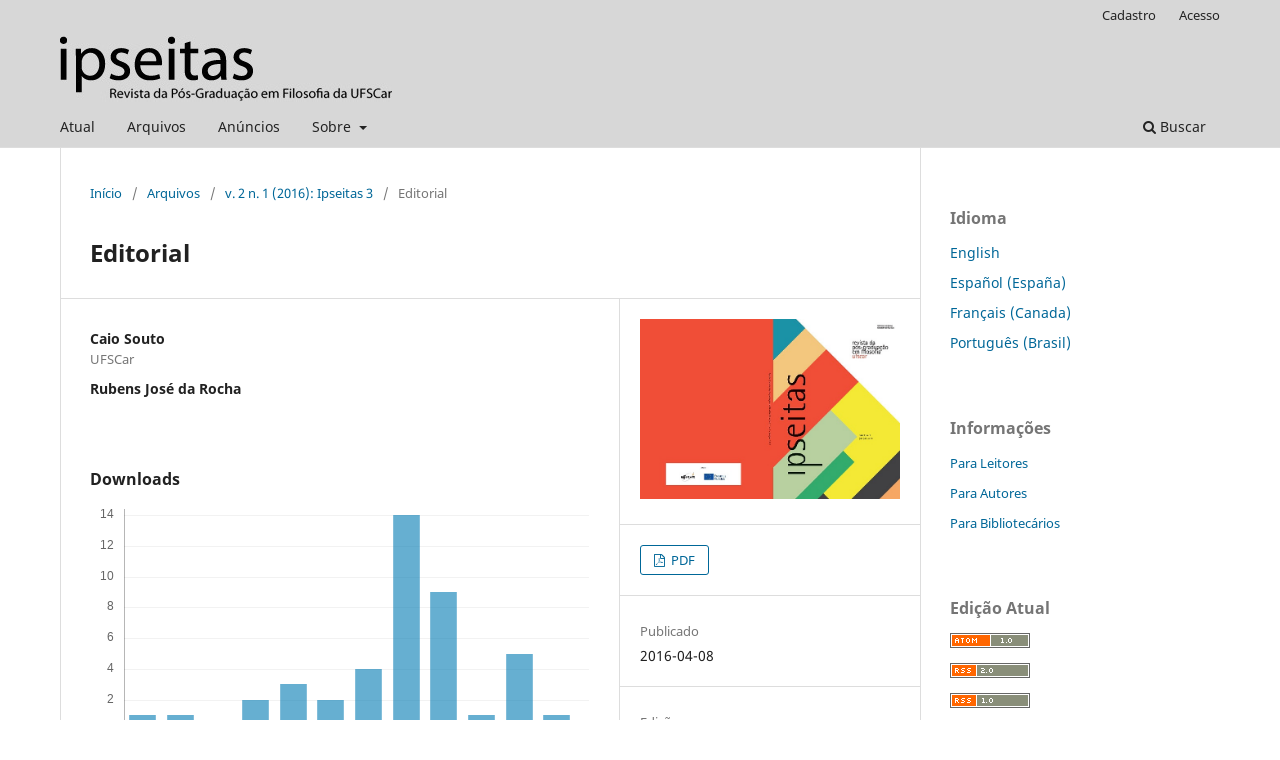

--- FILE ---
content_type: text/html; charset=utf-8
request_url: https://www.revistaipseitas.ufscar.br/index.php/ipseitas/article/view/113
body_size: 4140
content:
<!DOCTYPE html>
<html lang="pt-BR" xml:lang="pt-BR">
<head>
	<meta charset="utf-8">
	<meta name="viewport" content="width=device-width, initial-scale=1.0">
	<title>
		Editorial
							| Ipseitas
			</title>

	
<meta name="generator" content="Open Journal Systems 3.3.0.19">
<link rel="schema.DC" href="http://purl.org/dc/elements/1.1/" />
<meta name="DC.Creator.PersonalName" content="Caio Souto"/>
<meta name="DC.Creator.PersonalName" content="Rubens José da Rocha"/>
<meta name="DC.Date.created" scheme="ISO8601" content="2016-04-08"/>
<meta name="DC.Date.dateSubmitted" scheme="ISO8601" content="2016-04-08"/>
<meta name="DC.Date.issued" scheme="ISO8601" content="2016-04-08"/>
<meta name="DC.Date.modified" scheme="ISO8601" content="2022-02-01"/>
<meta name="DC.Description" xml:lang="pt" content=""/>
<meta name="DC.Format" scheme="IMT" content="application/pdf"/>
<meta name="DC.Identifier" content="113"/>
<meta name="DC.Identifier.URI" content="https://www.revistaipseitas.ufscar.br/index.php/ipseitas/article/view/113"/>
<meta name="DC.Language" scheme="ISO639-1" content="pt"/>
<meta name="DC.Rights" content="Copyright (c)  "/>
<meta name="DC.Rights" content=""/>
<meta name="DC.Source" content="Ipseitas"/>
<meta name="DC.Source.ISSN" content="2359-5140"/>
<meta name="DC.Source.Issue" content="1"/>
<meta name="DC.Source.Volume" content="2"/>
<meta name="DC.Source.URI" content="https://www.revistaipseitas.ufscar.br/index.php/ipseitas"/>
<meta name="DC.Title" content="Editorial"/>
<meta name="DC.Type" content="Text.Serial.Journal"/>
<meta name="DC.Type.articleType" content="Editorial"/>
<meta name="gs_meta_revision" content="1.1"/>
<meta name="citation_journal_title" content="Ipseitas"/>
<meta name="citation_journal_abbrev" content="Ipseitas"/>
<meta name="citation_issn" content="2359-5140"/> 
<meta name="citation_author" content="Caio Souto"/>
<meta name="citation_author_institution" content="UFSCar"/>
<meta name="citation_author" content="Rubens José da Rocha"/>
<meta name="citation_title" content="Editorial"/>
<meta name="citation_language" content="pt"/>
<meta name="citation_date" content="2016/04/08"/>
<meta name="citation_volume" content="2"/>
<meta name="citation_issue" content="1"/>
<meta name="citation_abstract_html_url" content="https://www.revistaipseitas.ufscar.br/index.php/ipseitas/article/view/113"/>
<meta name="citation_pdf_url" content="https://www.revistaipseitas.ufscar.br/index.php/ipseitas/article/download/113/53"/>
	<link rel="stylesheet" href="https://www.revistaipseitas.ufscar.br/index.php/ipseitas/$$$call$$$/page/page/css?name=stylesheet" type="text/css" /><link rel="stylesheet" href="https://www.revistaipseitas.ufscar.br/index.php/ipseitas/$$$call$$$/page/page/css?name=font" type="text/css" /><link rel="stylesheet" href="https://www.revistaipseitas.ufscar.br/lib/pkp/styles/fontawesome/fontawesome.css?v=3.3.0.19" type="text/css" />
</head>
<body class="pkp_page_article pkp_op_view has_site_logo" dir="ltr">

	<div class="pkp_structure_page">

				<header class="pkp_structure_head" id="headerNavigationContainer" role="banner">
						
 <nav class="cmp_skip_to_content" aria-label="Ir para os links de conteúdo">
	<a href="#pkp_content_main">Ir para o conteúdo principal</a>
	<a href="#siteNav">Ir para o menu de navegação principal</a>
		<a href="#pkp_content_footer">Ir para o rodapé</a>
</nav>

			<div class="pkp_head_wrapper">

				<div class="pkp_site_name_wrapper">
					<button class="pkp_site_nav_toggle">
						<span>Open Menu</span>
					</button>
										<div class="pkp_site_name">
																<a href="						https://www.revistaipseitas.ufscar.br/index.php/ipseitas/index
					" class="is_img">
							<img src="https://www.revistaipseitas.ufscar.br/public/journals/1/pageHeaderLogoImage_en_US.jpg" width="332" height="67"  />
						</a>
										</div>
				</div>

				
				<nav class="pkp_site_nav_menu" aria-label="Navegação no Site">
					<a id="siteNav"></a>
					<div class="pkp_navigation_primary_row">
						<div class="pkp_navigation_primary_wrapper">
																				<ul id="navigationPrimary" class="pkp_navigation_primary pkp_nav_list">
								<li class="">
				<a href="https://www.revistaipseitas.ufscar.br/index.php/ipseitas/issue/current">
					Atual
				</a>
							</li>
								<li class="">
				<a href="https://www.revistaipseitas.ufscar.br/index.php/ipseitas/issue/archive">
					Arquivos
				</a>
							</li>
								<li class="">
				<a href="https://www.revistaipseitas.ufscar.br/index.php/ipseitas/announcement">
					Anúncios
				</a>
							</li>
								<li class="">
				<a href="https://www.revistaipseitas.ufscar.br/index.php/ipseitas/about">
					Sobre
				</a>
									<ul>
																					<li class="">
									<a href="https://www.revistaipseitas.ufscar.br/index.php/ipseitas/about">
										Sobre a Revista
									</a>
								</li>
																												<li class="">
									<a href="https://www.revistaipseitas.ufscar.br/index.php/ipseitas/about/submissions">
										Submissões
									</a>
								</li>
																												<li class="">
									<a href="https://www.revistaipseitas.ufscar.br/index.php/ipseitas/about/editorialTeam">
										Equipe Editorial
									</a>
								</li>
																												<li class="">
									<a href="https://www.revistaipseitas.ufscar.br/index.php/ipseitas/about/privacy">
										Declaração de Privacidade
									</a>
								</li>
																												<li class="">
									<a href="https://www.revistaipseitas.ufscar.br/index.php/ipseitas/about/contact">
										Contato
									</a>
								</li>
																		</ul>
							</li>
			</ul>

				

																						<div class="pkp_navigation_search_wrapper">
									<a href="https://www.revistaipseitas.ufscar.br/index.php/ipseitas/search" class="pkp_search pkp_search_desktop">
										<span class="fa fa-search" aria-hidden="true"></span>
										Buscar
									</a>
								</div>
													</div>
					</div>
					<div class="pkp_navigation_user_wrapper" id="navigationUserWrapper">
							<ul id="navigationUser" class="pkp_navigation_user pkp_nav_list">
								<li class="profile">
				<a href="https://www.revistaipseitas.ufscar.br/index.php/ipseitas/user/register">
					Cadastro
				</a>
							</li>
								<li class="profile">
				<a href="https://www.revistaipseitas.ufscar.br/index.php/ipseitas/login">
					Acesso
				</a>
							</li>
										</ul>

					</div>
				</nav>
			</div><!-- .pkp_head_wrapper -->
		</header><!-- .pkp_structure_head -->

						<div class="pkp_structure_content has_sidebar">
			<div class="pkp_structure_main" role="main">
				<a id="pkp_content_main"></a>

<div class="page page_article">
			<nav class="cmp_breadcrumbs" role="navigation" aria-label="Você está aqui:">
	<ol>
		<li>
			<a href="https://www.revistaipseitas.ufscar.br/index.php/ipseitas/index">
				Início
			</a>
			<span class="separator">/</span>
		</li>
		<li>
			<a href="https://www.revistaipseitas.ufscar.br/index.php/ipseitas/issue/archive">
				Arquivos
			</a>
			<span class="separator">/</span>
		</li>
					<li>
				<a href="https://www.revistaipseitas.ufscar.br/index.php/ipseitas/issue/view/4">
					v. 2 n. 1 (2016): Ipseitas 3
				</a>
				<span class="separator">/</span>
			</li>
				<li class="current" aria-current="page">
			<span aria-current="page">
									Editorial
							</span>
		</li>
	</ol>
</nav>
	
		  	 <article class="obj_article_details">

		
	<h1 class="page_title">
		Editorial
	</h1>

	
	<div class="row">
		<div class="main_entry">

							<section class="item authors">
					<h2 class="pkp_screen_reader">Autores</h2>
					<ul class="authors">
											<li>
							<span class="name">
								Caio Souto
							</span>
															<span class="affiliation">
									UFSCar
																	</span>
																				</li>
											<li>
							<span class="name">
								Rubens José da Rocha
							</span>
																				</li>
										</ul>
				</section>
			
																					
						
						
			<div class="item downloads_chart">
	<h3 class="label">
		Downloads
	</h3>
	<div class="value">
		<canvas class="usageStatsGraph" data-object-type="Submission" data-object-id="113"></canvas>
		<div class="usageStatsUnavailable" data-object-type="Submission" data-object-id="113">
			Não há dados estatísticos.
		</div>
	</div>
</div>


																										
						
		</div><!-- .main_entry -->

		<div class="entry_details">

										<div class="item cover_image">
					<div class="sub_item">
													<a href="https://www.revistaipseitas.ufscar.br/index.php/ipseitas/issue/view/4">
								<img src="https://www.revistaipseitas.ufscar.br/public/journals/1/cover_issue_4_pt_BR.jpg" alt="">
							</a>
											</div>
				</div>
			
										<div class="item galleys">
					<h2 class="pkp_screen_reader">
						Downloads
					</h2>
					<ul class="value galleys_links">
													<li>
								
	
							

<a class="obj_galley_link pdf" href="https://www.revistaipseitas.ufscar.br/index.php/ipseitas/article/view/113/53">

		
	PDF

	</a>
							</li>
											</ul>
				</div>
						
						<div class="item published">
				<section class="sub_item">
					<h2 class="label">
						Publicado
					</h2>
					<div class="value">
																			<span>2016-04-08</span>
																	</div>
				</section>
							</div>
			
						
										<div class="item issue">

											<section class="sub_item">
							<h2 class="label">
								Edição
							</h2>
							<div class="value">
								<a class="title" href="https://www.revistaipseitas.ufscar.br/index.php/ipseitas/issue/view/4">
									v. 2 n. 1 (2016): Ipseitas 3
								</a>
							</div>
						</section>
					
											<section class="sub_item">
							<h2 class="label">
								Seção
							</h2>
							<div class="value">
								Editorial
							</div>
						</section>
					
									</div>
			
															
										<div class="item copyright">
					<h2 class="label">
						Licença
					</h2>
										<span>Autores que publicam nesta revista concordam com os seguintes termos:</span><br /><br /><ol type="a"><ol type="a"><li>Autores mantém os direitos autorais e concedem à revista o direito de primeira publicação, com o trabalho simultaneamente licenciado sob a <a href="http://creativecommons.org/licenses/by/3.0/" target="_new">Licença Creative Commons Attribution</a> que permite o compartilhamento do trabalho com reconhecimento da autoria e publicação inicial nesta revista.</li><li>Autores têm autorização para assumir contratos adicionais separadamente, para distribuição não-exclusiva da versão do trabalho publicada nesta revista (ex.: publicar em repositório institucional ou como capítulo de livro), com reconhecimento de autoria e publicação inicial nesta revista.</li><li>Autores têm permissão e são estimulados a publicar e distribuir seu trabalho online (ex.: em repositórios institucionais ou na sua página pessoal) a qualquer ponto antes ou durante o processo editorial, já que isso pode gerar alterações produtivas, bem como aumentar o impacto e a citação do trabalho publicado (Veja <a href="http://opcit.eprints.org/oacitation-biblio.html" target="_new">O Efeito do Acesso Livre</a>).</li></ol></ol>
				</div>
			
			

		</div><!-- .entry_details -->
	</div><!-- .row -->

</article>

	

</div><!-- .page -->

	</div><!-- pkp_structure_main -->

									<div class="pkp_structure_sidebar left" role="complementary" aria-label="Barra lateral">
				<div class="pkp_block block_language">
	<h2 class="title">
		Idioma
	</h2>

	<div class="content">
		<ul>
							<li class="locale_en_US" lang="en-US">
					<a href="https://www.revistaipseitas.ufscar.br/index.php/ipseitas/user/setLocale/en_US?source=%2Findex.php%2Fipseitas%2Farticle%2Fview%2F113">
						English
					</a>
				</li>
							<li class="locale_es_ES" lang="es-ES">
					<a href="https://www.revistaipseitas.ufscar.br/index.php/ipseitas/user/setLocale/es_ES?source=%2Findex.php%2Fipseitas%2Farticle%2Fview%2F113">
						Español (España)
					</a>
				</li>
							<li class="locale_fr_CA" lang="fr-CA">
					<a href="https://www.revistaipseitas.ufscar.br/index.php/ipseitas/user/setLocale/fr_CA?source=%2Findex.php%2Fipseitas%2Farticle%2Fview%2F113">
						Français (Canada)
					</a>
				</li>
							<li class="locale_pt_BR current" lang="pt-BR">
					<a href="https://www.revistaipseitas.ufscar.br/index.php/ipseitas/user/setLocale/pt_BR?source=%2Findex.php%2Fipseitas%2Farticle%2Fview%2F113">
						Português (Brasil)
					</a>
				</li>
					</ul>
	</div>
</div><!-- .block_language -->
<div class="pkp_block block_information">
	<h2 class="title">Informações</h2>
	<div class="content">
		<ul>
							<li>
					<a href="https://www.revistaipseitas.ufscar.br/index.php/ipseitas/information/readers">
						Para Leitores
					</a>
				</li>
										<li>
					<a href="https://www.revistaipseitas.ufscar.br/index.php/ipseitas/information/authors">
						Para Autores
					</a>
				</li>
										<li>
					<a href="https://www.revistaipseitas.ufscar.br/index.php/ipseitas/information/librarians">
						Para Bibliotecários
					</a>
				</li>
					</ul>
	</div>
</div>
<div class="pkp_block block_web_feed">
	<h2 class="title">Edição Atual</h2>
	<div class="content">
		<ul>
			<li>
				<a href="https://www.revistaipseitas.ufscar.br/index.php/ipseitas/gateway/plugin/WebFeedGatewayPlugin/atom">
					<img src="https://www.revistaipseitas.ufscar.br/lib/pkp/templates/images/atom.svg" alt="Logo Atom">
				</a>
			</li>
			<li>
				<a href="https://www.revistaipseitas.ufscar.br/index.php/ipseitas/gateway/plugin/WebFeedGatewayPlugin/rss2">
					<img src="https://www.revistaipseitas.ufscar.br/lib/pkp/templates/images/rss20_logo.svg" alt="Logo RSS2">
				</a>
			</li>
			<li>
				<a href="https://www.revistaipseitas.ufscar.br/index.php/ipseitas/gateway/plugin/WebFeedGatewayPlugin/rss">
					<img src="https://www.revistaipseitas.ufscar.br/lib/pkp/templates/images/rss10_logo.svg" alt="Logo RSS1">
				</a>
			</li>
		</ul>
	</div>
</div>

			</div><!-- pkp_sidebar.left -->
			</div><!-- pkp_structure_content -->

<div class="pkp_structure_footer_wrapper" role="contentinfo">
	<a id="pkp_content_footer"></a>

	<div class="pkp_structure_footer">

		
		<div class="pkp_brand_footer" role="complementary">
			<a href="https://www.revistaipseitas.ufscar.br/index.php/ipseitas/about/aboutThisPublishingSystem">
				<img alt="Mais informações sobre o sistema de publicação, a plataforma e o fluxo de publicação do OJS/PKP." src="https://www.revistaipseitas.ufscar.br/templates/images/ojs_brand.png">
			</a>
		</div>
	</div>
</div><!-- pkp_structure_footer_wrapper -->

</div><!-- pkp_structure_page -->

<script src="https://www.revistaipseitas.ufscar.br/lib/pkp/lib/vendor/components/jquery/jquery.min.js?v=3.3.0.19" type="text/javascript"></script><script src="https://www.revistaipseitas.ufscar.br/lib/pkp/lib/vendor/components/jqueryui/jquery-ui.min.js?v=3.3.0.19" type="text/javascript"></script><script src="https://www.revistaipseitas.ufscar.br/plugins/themes/default/js/lib/popper/popper.js?v=3.3.0.19" type="text/javascript"></script><script src="https://www.revistaipseitas.ufscar.br/plugins/themes/default/js/lib/bootstrap/util.js?v=3.3.0.19" type="text/javascript"></script><script src="https://www.revistaipseitas.ufscar.br/plugins/themes/default/js/lib/bootstrap/dropdown.js?v=3.3.0.19" type="text/javascript"></script><script src="https://www.revistaipseitas.ufscar.br/plugins/themes/default/js/main.js?v=3.3.0.19" type="text/javascript"></script><script type="text/javascript">var pkpUsageStats = pkpUsageStats || {};pkpUsageStats.data = pkpUsageStats.data || {};pkpUsageStats.data.Submission = pkpUsageStats.data.Submission || {};pkpUsageStats.data.Submission[113] = {"data":{"2023":{"1":0,"2":0,"3":0,"4":0,"5":0,"6":0,"7":0,"8":0,"9":4,"10":1,"11":0,"12":0},"2024":{"1":0,"2":0,"3":2,"4":1,"5":0,"6":3,"7":0,"8":2,"9":3,"10":0,"11":1,"12":4},"2025":{"1":2,"2":1,"3":1,"4":0,"5":2,"6":3,"7":2,"8":4,"9":14,"10":9,"11":1,"12":5},"2026":{"1":1,"2":0,"3":0,"4":0,"5":0,"6":0,"7":0,"8":0,"9":0,"10":0,"11":0,"12":0}},"label":"Todos os downloads","color":"79,181,217","total":66};</script><script src="https://cdnjs.cloudflare.com/ajax/libs/Chart.js/2.0.1/Chart.js?v=3.3.0.19" type="text/javascript"></script><script type="text/javascript">var pkpUsageStats = pkpUsageStats || {};pkpUsageStats.locale = pkpUsageStats.locale || {};pkpUsageStats.locale.months = ["Jan","Fev","Mar","Abr","Mai","Jun","Jul","Ago","Set","Out","Nov","Dez"];pkpUsageStats.config = pkpUsageStats.config || {};pkpUsageStats.config.chartType = "bar";</script><script src="https://www.revistaipseitas.ufscar.br/plugins/generic/usageStats/js/UsageStatsFrontendHandler.js?v=3.3.0.19" type="text/javascript"></script>


</body>
</html>
